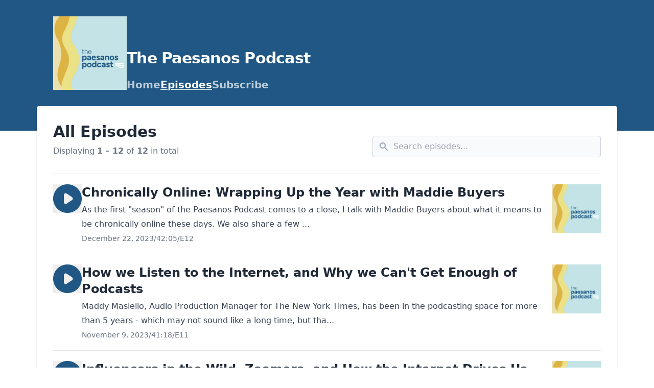

--- FILE ---
content_type: application/javascript
request_url: https://assets.transistor.fm/assets/sites-f9ef7b00f3ba8180f866502d0f360eb2fbc1bd9ca2ba2e45ff0fae616511abbe.js
body_size: 21235
content:
(()=>{function e(e,t){for(var n=e.split("."),i=t.split("."),r=0;r<n.length;r++)if(i[r]&&i[r]>n[r])return!0;return i[n.length-1]===n[n.length-1]}function t(e,t){var n=arguments.length>2&&void 0!==arguments[2]?arguments[2]:{};e.dispatchEvent(new CustomEvent(t,{detail:n,bubbles:!0,composed:!0,cancelable:!0}))}function n(e){i(e)}function i(e){Qn.includes(e)||Qn.push(e),o()}function r(e){let t=Qn.indexOf(e);-1!==t&&t>ei&&Qn.splice(t,1)}function o(){Gn||Yn||(Yn=!0,queueMicrotask(a))}function a(){Yn=!1,Gn=!0;for(let e=0;e<Qn.length;e++)Qn[e](),ei=e;Qn.length=0,ei=-1,Gn=!1}function s(e){ti=!1,e(),ti=!0}function l(e){Wn=e.reactive,Kn=e.release,Jn=t=>e.effect(t,{scheduler:e=>{ti?n(e):e()}}),Xn=e.raw}function u(e){Jn=e}function c(e){let t=()=>{};return[n=>{let i=Jn(n);return e._x_effects||(e._x_effects=new Set,e._x_runEffects=()=>{e._x_effects.forEach(e=>e())}),e._x_effects.add(i),t=()=>{void 0!==i&&(e._x_effects.delete(i),Kn(i))},i},()=>{t()}]}function d(e,t){let n,i=!0,r=Jn(()=>{let r=e();JSON.stringify(r),i?n=r:queueMicrotask(()=>{t(r,n),n=r}),i=!1});return()=>Kn(r)}function f(e){ri.push(e)}function p(e,t){"function"==typeof t?(e._x_cleanups||(e._x_cleanups=[]),e._x_cleanups.push(t)):(t=e,ii.push(t))}function h(e){ni.push(e)}function m(e,t,n){e._x_attributeCleanups||(e._x_attributeCleanups={}),e._x_attributeCleanups[t]||(e._x_attributeCleanups[t]=[]),e._x_attributeCleanups[t].push(n)}function _(e,t){e._x_attributeCleanups&&Object.entries(e._x_attributeCleanups).forEach(([n,i])=>{(void 0===t||t.includes(n))&&(i.forEach(e=>e()),delete e._x_attributeCleanups[n])})}function g(e){for(e._x_effects?.forEach(r);e._x_cleanups?.length;)e._x_cleanups.pop()()}function x(){oi.observe(document,{subtree:!0,childList:!0,attributes:!0,attributeOldValue:!0}),ai=!0}function y(){v(),oi.disconnect(),ai=!1}function v(){let e=oi.takeRecords();si.push(()=>e.length>0&&A(e));let t=si.length;queueMicrotask(()=>{if(si.length===t)for(;si.length>0;)si.shift()()})}function b(e){if(!ai)return e();y();let t=e();return x(),t}function w(){li=!0}function k(){li=!1,A(ui),ui=[]}function A(e){if(li)return void(ui=ui.concat(e));let t=[],n=new Set,i=new Map,r=new Map;for(let o=0;o<e.length;o++)if(!e[o].target._x_ignoreMutationObserver&&("childList"===e[o].type&&(e[o].removedNodes.forEach(e=>{1===e.nodeType&&e._x_marker&&n.add(e)}),e[o].addedNodes.forEach(e=>{1===e.nodeType&&(n.has(e)?n.delete(e):e._x_marker||t.push(e))})),"attributes"===e[o].type)){let t=e[o].target,n=e[o].attributeName,a=e[o].oldValue,s=()=>{i.has(t)||i.set(t,[]),i.get(t).push({name:n,value:t.getAttribute(n)})},l=()=>{r.has(t)||r.set(t,[]),r.get(t).push(n)};t.hasAttribute(n)&&null===a?s():t.hasAttribute(n)?(l(),s()):l()}r.forEach((e,t)=>{_(t,e)}),i.forEach((e,t)=>{ni.forEach(n=>n(t,e))});for(let e of n)t.some(t=>t.contains(e))||ii.forEach(t=>t(e));for(let e of t)e.isConnected&&ri.forEach(t=>t(e));t=null,n=null,i=null,r=null}function E(e){return O(S(e))}function $(e,t,n){return e._x_dataStack=[t,...S(n||e)],()=>{e._x_dataStack=e._x_dataStack.filter(e=>e!==t)}}function S(e){return e._x_dataStack?e._x_dataStack:"function"==typeof ShadowRoot&&e instanceof ShadowRoot?S(e.host):e.parentNode?S(e.parentNode):[]}function O(e){return new Proxy({objects:e},ci)}function C(){return Reflect.ownKeys(this).reduce((e,t)=>(e[t]=Reflect.get(this,t),e),{})}function T(e){let t=e=>"object"==typeof e&&!Array.isArray(e)&&null!==e,n=(i,r="")=>{Object.entries(Object.getOwnPropertyDescriptors(i)).forEach(([o,{value:a,enumerable:s}])=>{if(!1===s||void 0===a)return;if("object"==typeof a&&null!==a&&a.__v_skip)return;let l=""===r?o:`${r}.${o}`;"object"==typeof a&&null!==a&&a._x_interceptor?i[o]=a.initialize(e,l,o):!t(a)||a===i||a instanceof Element||n(a,l)})};return n(e)}function j(e,t=()=>{}){let n={initialValue:void 0,_x_interceptor:!0,initialize(t,n,i){return e(this.initialValue,()=>M(t,n),e=>P(t,n,e),n,i)}};return t(n),e=>{if("object"==typeof e&&null!==e&&e._x_interceptor){let t=n.initialize.bind(n);n.initialize=(i,r,o)=>{let a=e.initialize(i,r,o);return n.initialValue=a,t(i,r,o)}}else n.initialValue=e;return n}}function M(e,t){return t.split(".").reduce((e,t)=>e[t],e)}function P(e,t,n){if("string"==typeof t&&(t=t.split(".")),1!==t.length){if(0===t.length)throw error;return e[t[0]]||(e[t[0]]={}),P(e[t[0]],t.slice(1),n)}e[t[0]]=n}function N(e,t){di[e]=t}function L(e,t){let n=R(t);return Object.entries(di).forEach(([i,r])=>{Object.defineProperty(e,`$${i}`,{get:()=>r(t,n),enumerable:!1})}),e}function R(e){let[t,n]=ie(e),i={interceptor:j,...t};return p(e,n),i}function D(e,t,n,...i){try{return n(...i)}catch(n){B(n,e,t)}}function B(...e){return fi(...e)}function H(e){fi=e}function I(e,t,n){e=Object.assign(e??{message:"No error message given."},{el:t,expression:n}),console.warn(`Alpine Expression Error: ${e.message}\n\n${n?'Expression: "'+n+'"\n\n':""}`,t),setTimeout(()=>{throw e},0)}function z(e){let t=pi;pi=!1;let n=e();return pi=t,n}function q(e,t,n={}){let i;return F(e,t)(e=>i=e,n),i}function F(...e){return hi(...e)}function U(e){hi=e}function Z(e,t){let n={};L(n,e);let i=[n,...S(e)],r="function"==typeof t?V(i,t):J(i,t,e);return D.bind(null,e,t,r)}function V(e,t){return(n=()=>{},{scope:i={},params:r=[],context:o}={})=>{K(n,t.apply(O([i,...e]),r))}}function W(e,t){if(mi[e])return mi[e];let n=Object.getPrototypeOf(async function(){}).constructor,i=/^[\n\s]*if.*\(.*\)/.test(e.trim())||/^(let|const)\s/.test(e.trim())?`(async()=>{ ${e} })()`:e;let r=(()=>{try{let t=new n(["__self","scope"],`with (scope) { __self.result = ${i} }; __self.finished = true; return __self.result;`);return Object.defineProperty(t,"name",{value:`[Alpine] ${e}`}),t}catch(n){return B(n,t,e),Promise.resolve()}})();return mi[e]=r,r}function J(e,t,n){let i=W(t,n);return(r=()=>{},{scope:o={},params:a=[],context:s}={})=>{i.result=void 0,i.finished=!1;let l=O([o,...e]);if("function"==typeof i){let e=i.call(s,i,l).catch(e=>B(e,n,t));i.finished?(K(r,i.result,l,a,n),i.result=void 0):e.then(e=>{K(r,e,l,a,n)}).catch(e=>B(e,n,t)).finally(()=>i.result=void 0)}}}function K(e,t,n,i,r){if(pi&&"function"==typeof t){let o=t.apply(n,i);o instanceof Promise?o.then(t=>K(e,t,n,i)).catch(e=>B(e,r,t)):e(o)}else"object"==typeof t&&t instanceof Promise?t.then(t=>e(t)):e(t)}function X(e=""){return _i+e}function Y(e){_i=e}function G(e,t){return gi[e]=t,{before(t){if(!gi[t])return void console.warn(String.raw`Cannot find directive \`${t}\`. \`${e}\` will use the default order of execution`);const n=$i.indexOf(t);$i.splice(n>=0?n:$i.indexOf("DEFAULT"),0,e)}}}function Q(e){return Object.keys(gi).includes(e)}function ee(e,t,n){if(t=Array.from(t),e._x_virtualDirectives){let n=Object.entries(e._x_virtualDirectives).map(([e,t])=>({name:e,value:t})),i=te(n);n=n.map(e=>i.find(t=>t.name===e.name)?{name:`x-bind:${e.name}`,value:`"${e.value}"`}:e),t=t.concat(n)}let i={};return t.map(oe((e,t)=>i[e]=t)).filter(se).map(le(i,n)).sort(ue).map(t=>re(e,t))}function te(e){return Array.from(e).map(oe()).filter(e=>!se(e))}function ne(e){xi=!0;let t=Symbol();vi=t,yi.set(t,[]);let n=()=>{for(;yi.get(t).length;)yi.get(t).shift()();yi.delete(t)},i=()=>{xi=!1,n()};e(n),i()}function ie(e){let t=[],n=e=>t.push(e),[i,r]=c(e);return t.push(r),[{Alpine:Fi,effect:i,cleanup:n,evaluateLater:F.bind(F,e),evaluate:q.bind(q,e)},()=>t.forEach(e=>e())]}function re(e,t){let n=()=>{},i=gi[t.type]||n,[r,o]=ie(e);m(e,t.original,o);let a=()=>{e._x_ignore||e._x_ignoreSelf||(i.inline&&i.inline(e,t,r),i=i.bind(i,e,t,r),xi?yi.get(vi).push(i):i())};return a.runCleanups=o,a}function oe(e=()=>{}){return({name:t,value:n})=>{let{name:i,value:r}=ki.reduce((e,t)=>t(e),{name:t,value:n});return i!==t&&e(i,t),{name:i,value:r}}}function ae(e){ki.push(e)}function se({name:e}){return Ai().test(e)}function le(e,t){return({name:n,value:i})=>{let r=n.match(Ai()),o=n.match(/:([a-zA-Z0-9\-_:]+)/),a=n.match(/\.[^.\]]+(?=[^\]]*$)/g)||[],s=t||e[n]||n;return{type:r?r[1]:null,value:o?o[1]:null,modifiers:a.map(e=>e.replace(".","")),expression:i,original:s}}}function ue(e,t){let n=-1===$i.indexOf(e.type)?Ei:e.type,i=-1===$i.indexOf(t.type)?Ei:t.type;return $i.indexOf(n)-$i.indexOf(i)}function ce(e,t,n={}){e.dispatchEvent(new CustomEvent(t,{detail:n,bubbles:!0,composed:!0,cancelable:!0}))}function de(e,t){if("function"==typeof ShadowRoot&&e instanceof ShadowRoot)return void Array.from(e.children).forEach(e=>de(e,t));let n=!1;if(t(e,()=>n=!0),n)return;let i=e.firstElementChild;for(;i;)de(i,t,!1),i=i.nextElementSibling}function fe(e,...t){console.warn(`Alpine Warning: ${e}`,...t)}function pe(){Si&&fe("Alpine has already been initialized on this page. Calling Alpine.start() more than once can cause problems."),Si=!0,document.body||fe("Unable to initialize. Trying to load Alpine before `<body>` is available. Did you forget to add `defer` in Alpine's `<script>` tag?"),ce(document,"alpine:init"),ce(document,"alpine:initializing"),x(),f(e=>we(e,de)),p(e=>ke(e)),h((e,t)=>{ee(e,t).forEach(e=>e())});let e=e=>!xe(e.parentElement,!0);Array.from(document.querySelectorAll(me().join(","))).filter(e).forEach(e=>{we(e)}),ce(document,"alpine:initialized"),setTimeout(()=>{Ae()})}function he(){return Oi.map(e=>e())}function me(){return Oi.concat(Ci).map(e=>e())}function _e(e){Oi.push(e)}function ge(e){Ci.push(e)}function xe(e,t=!1){return ye(e,e=>{if((t?me():he()).some(t=>e.matches(t)))return!0})}function ye(e,t){if(e){if(t(e))return e;if(e._x_teleportBack&&(e=e._x_teleportBack),e.parentElement)return ye(e.parentElement,t)}}function ve(e){return he().some(t=>e.matches(t))}function be(e){Ti.push(e)}function we(e,t=de,n=()=>{}){ye(e,e=>e._x_ignore)||ne(()=>{t(e,(e,t)=>{e._x_marker||(n(e,t),Ti.forEach(n=>n(e,t)),ee(e,e.attributes).forEach(e=>e()),e._x_ignore||(e._x_marker=ji++),e._x_ignore&&t())})})}function ke(e,t=de){t(e,e=>{g(e),_(e),delete e._x_marker})}function Ae(){[["ui","dialog",["[x-dialog], [x-popover]"]],["anchor","anchor",["[x-anchor]"]],["sort","sort",["[x-sort]"]]].forEach(([e,t,n])=>{Q(t)||n.some(t=>{if(document.querySelector(t))return fe(`found "${t}", but missing ${e} plugin`),!0})})}function Ee(e=()=>{}){return queueMicrotask(()=>{Pi||setTimeout(()=>{$e()})}),new Promise(t=>{Mi.push(()=>{e(),t()})})}function $e(){for(Pi=!1;Mi.length;)Mi.shift()()}function Se(){Pi=!0}function Oe(e,t){return Array.isArray(t)?Ce(e,t.join(" ")):"object"==typeof t&&null!==t?Te(e,t):"function"==typeof t?Oe(e,t()):Ce(e,t)}function Ce(e,t){return(t=>(e.classList.add(...t),()=>{e.classList.remove(...t)}))((t=>t.split(" ").filter(t=>!e.classList.contains(t)).filter(Boolean))(t=!0===t?t="":t||""))}function Te(e,t){let n=e=>e.split(" ").filter(Boolean),i=Object.entries(t).flatMap(([e,t])=>!!t&&n(e)).filter(Boolean),r=Object.entries(t).flatMap(([e,t])=>!t&&n(e)).filter(Boolean),o=[],a=[];return r.forEach(t=>{e.classList.contains(t)&&(e.classList.remove(t),a.push(t))}),i.forEach(t=>{e.classList.contains(t)||(e.classList.add(t),o.push(t))}),()=>{a.forEach(t=>e.classList.add(t)),o.forEach(t=>e.classList.remove(t))}}function je(e,t){return"object"==typeof t&&null!==t?Me(e,t):Pe(e,t)}function Me(e,t){let n={};return Object.entries(t).forEach(([t,i])=>{n[t]=e.style[t],t.startsWith("--")||(t=Ne(t)),e.style.setProperty(t,i)}),setTimeout(()=>{0===e.style.length&&e.removeAttribute("style")}),()=>{je(e,n)}}function Pe(e,t){let n=e.getAttribute("style",t);return e.setAttribute("style",t),()=>{e.setAttribute("style",n||"")}}function Ne(e){return e.replace(/([a-z])([A-Z])/g,"$1-$2").toLowerCase()}function Le(e,t=()=>{}){let n=!1;return function(){n?t.apply(this,arguments):(n=!0,e.apply(this,arguments))}}function Re(e,t,n){Be(e,Oe,""),{enter:t=>{e._x_transition.enter.during=t},"enter-start":t=>{e._x_transition.enter.start=t},"enter-end":t=>{e._x_transition.enter.end=t},leave:t=>{e._x_transition.leave.during=t},"leave-start":t=>{e._x_transition.leave.start=t},"leave-end":t=>{e._x_transition.leave.end=t}}[n](t)}function De(e,t,n){Be(e,je);let i=!t.includes("in")&&!t.includes("out")&&!n,r=i||t.includes("in")||["enter"].includes(n),o=i||t.includes("out")||["leave"].includes(n);t.includes("in")&&!i&&(t=t.filter((e,n)=>n<t.indexOf("out"))),t.includes("out")&&!i&&(t=t.filter((e,n)=>n>t.indexOf("out")));let a=!t.includes("opacity")&&!t.includes("scale"),s=a||t.includes("opacity")?0:1,l=a||t.includes("scale")?qe(t,"scale",95)/100:1,u=qe(t,"delay",0)/1e3,c=qe(t,"origin","center"),d="opacity, transform",f=qe(t,"duration",150)/1e3,p=qe(t,"duration",75)/1e3,h="cubic-bezier(0.4, 0.0, 0.2, 1)";r&&(e._x_transition.enter.during={transformOrigin:c,transitionDelay:`${u}s`,transitionProperty:d,transitionDuration:`${f}s`,transitionTimingFunction:h},e._x_transition.enter.start={opacity:s,transform:`scale(${l})`},e._x_transition.enter.end={opacity:1,transform:"scale(1)"}),o&&(e._x_transition.leave.during={transformOrigin:c,transitionDelay:`${u}s`,transitionProperty:d,transitionDuration:`${p}s`,transitionTimingFunction:h},e._x_transition.leave.start={opacity:1,transform:"scale(1)"},e._x_transition.leave.end={opacity:s,transform:`scale(${l})`})}function Be(e,t,n={}){e._x_transition||(e._x_transition={enter:{during:n,start:n,end:n},leave:{during:n,start:n,end:n},in(n=()=>{},i=()=>{}){Ie(e,t,{during:this.enter.during,start:this.enter.start,end:this.enter.end},n,i)},out(n=()=>{},i=()=>{}){Ie(e,t,{during:this.leave.during,start:this.leave.start,end:this.leave.end},n,i)}})}function He(e){let t=e.parentNode;if(t)return t._x_hidePromise?t:He(t)}function Ie(e,t,{during:n,start:i,end:r}={},o=()=>{},a=()=>{}){if(e._x_transitioning&&e._x_transitioning.cancel(),0===Object.keys(n).length&&0===Object.keys(i).length&&0===Object.keys(r).length)return o(),void a();let s,l,u;ze(e,{start(){s=t(e,i)},during(){l=t(e,n)},before:o,end(){s(),u=t(e,r)},after:a,cleanup(){l(),u()}})}function ze(e,t){let n,i,r,o=Le(()=>{b(()=>{n=!0,i||t.before(),r||(t.end(),$e()),t.after(),e.isConnected&&t.cleanup(),delete e._x_transitioning})});e._x_transitioning={beforeCancels:[],beforeCancel(e){this.beforeCancels.push(e)},cancel:Le(function(){for(;this.beforeCancels.length;)this.beforeCancels.shift()();o()}),finish:o},b(()=>{t.start(),t.during()}),Se(),requestAnimationFrame(()=>{if(n)return;let o=1e3*Number(getComputedStyle(e).transitionDuration.replace(/,.*/,"").replace("s","")),a=1e3*Number(getComputedStyle(e).transitionDelay.replace(/,.*/,"").replace("s",""));0===o&&(o=1e3*Number(getComputedStyle(e).animationDuration.replace("s",""))),b(()=>{t.before()}),i=!0,requestAnimationFrame(()=>{n||(b(()=>{t.end()}),$e(),setTimeout(e._x_transitioning.finish,o+a),r=!0)})})}function qe(e,t,n){if(-1===e.indexOf(t))return n;const i=e[e.indexOf(t)+1];if(!i)return n;if("scale"===t&&isNaN(i))return n;if("duration"===t||"delay"===t){let e=i.match(/([0-9]+)ms/);if(e)return e[1]}return"origin"===t&&["top","right","left","center","bottom"].includes(e[e.indexOf(t)+2])?[i,e[e.indexOf(t)+2]].join(" "):i}function Fe(e,t=()=>{}){return(...n)=>Li?t(...n):e(...n)}function Ue(e){return(...t)=>Li&&e(...t)}function Ze(e){Ri.push(e)}function Ve(e,t){Ri.forEach(n=>n(e,t)),Li=!0,Ke(()=>{we(t,(e,t)=>{t(e,()=>{})})}),Li=!1}function We(e,t){t._x_dataStack||(t._x_dataStack=e._x_dataStack),Li=!0,Di=!0,Ke(()=>{Je(t)}),Li=!1,Di=!1}function Je(e){let t=!1;we(e,(e,n)=>{de(e,(e,i)=>{if(t&&ve(e))return i();t=!0,n(e,i)})})}function Ke(e){let t=Jn;u(e=>{let n=t(e);return Kn(n),()=>{}}),e(),u(t)}function Xe(e,t,n,i=[]){switch(e._x_bindings||(e._x_bindings=Wn({})),e._x_bindings[t]=n,t=i.includes("camel")?ot(t):t){case"value":Ye(e,n);break;case"style":Qe(e,n);break;case"class":Ge(e,n);break;case"selected":case"checked":et(e,t,n);break;default:tt(e,t,n)}}function Ye(e,t){if(ht(e))void 0===e.attributes.value&&(e.value=t),window.fromModel&&(e.checked="boolean"==typeof t?st(e.value)===t:at(e.value,t));else if(pt(e))Number.isInteger(t)?e.value=t:Array.isArray(t)||"boolean"==typeof t||[null,void 0].includes(t)?Array.isArray(t)?e.checked=t.some(t=>at(t,e.value)):e.checked=!!t:e.value=String(t);else if("SELECT"===e.tagName)rt(e,t);else{if(e.value===t)return;e.value=void 0===t?"":t}}function Ge(e,t){e._x_undoAddedClasses&&e._x_undoAddedClasses(),e._x_undoAddedClasses=Oe(e,t)}function Qe(e,t){e._x_undoAddedStyles&&e._x_undoAddedStyles(),e._x_undoAddedStyles=je(e,t)}function et(e,t,n){tt(e,t,n),it(e,t,n)}function tt(e,t,n){[null,void 0,!1].includes(n)&&ut(t)?e.removeAttribute(t):(lt(t)&&(n=t),nt(e,t,n))}function nt(e,t,n){e.getAttribute(t)!=n&&e.setAttribute(t,n)}function it(e,t,n){e[t]!==n&&(e[t]=n)}function rt(e,t){const n=[].concat(t).map(e=>e+"");Array.from(e.options).forEach(e=>{e.selected=n.includes(e.value)})}function ot(e){return e.toLowerCase().replace(/-(\w)/g,(e,t)=>t.toUpperCase())}function at(e,t){return e==t}function st(e){return!![1,"1","true","on","yes",!0].includes(e)||![0,"0","false","off","no",!1].includes(e)&&(e?Boolean(e):null)}function lt(e){return Bi.has(e)}function ut(e){return!["aria-pressed","aria-checked","aria-expanded","aria-selected"].includes(e)}function ct(e,t,n){return e._x_bindings&&void 0!==e._x_bindings[t]?e._x_bindings[t]:ft(e,t,n)}function dt(e,t,n,i=!0){if(e._x_bindings&&void 0!==e._x_bindings[t])return e._x_bindings[t];if(e._x_inlineBindings&&void 0!==e._x_inlineBindings[t]){let n=e._x_inlineBindings[t];return n.extract=i,z(()=>q(e,n.expression))}return ft(e,t,n)}function ft(e,t,n){let i=e.getAttribute(t);return null===i?"function"==typeof n?n():n:""===i||(lt(t)?!![t,"true"].includes(i):i)}function pt(e){return"checkbox"===e.type||"ui-checkbox"===e.localName||"ui-switch"===e.localName}function ht(e){return"radio"===e.type||"ui-radio"===e.localName}function mt(e,t){let n;return function(){const i=this,r=arguments,o=function(){n=null,e.apply(i,r)};clearTimeout(n),n=setTimeout(o,t)}}function _t(e,t){let n;return function(){let i=this,r=arguments;n||(e.apply(i,r),n=!0,setTimeout(()=>n=!1,t))}}function gt({get:e,set:t},{get:n,set:i}){let r,o,a=!0,s=Jn(()=>{let s=e(),l=n();if(a)i(xt(s)),a=!1;else{let e=JSON.stringify(s),n=JSON.stringify(l);e!==r?i(xt(s)):e!==n&&t(xt(l))}r=JSON.stringify(e()),o=JSON.stringify(n())});return()=>{Kn(s)}}function xt(e){return"object"==typeof e?JSON.parse(JSON.stringify(e)):e}function yt(e){(Array.isArray(e)?e:[e]).forEach(e=>e(Fi))}function vt(e,t){if(Ii||(Hi=Wn(Hi),Ii=!0),void 0===t)return Hi[e];Hi[e]=t,T(Hi[e]),"object"==typeof t&&null!==t&&t.hasOwnProperty("init")&&"function"==typeof t.init&&Hi[e].init()}function bt(){return Hi}function wt(e,t){let n="function"!=typeof t?()=>t:t;return e instanceof Element?At(e,n()):(zi[e]=n,()=>{})}function kt(e){return Object.entries(zi).forEach(([t,n])=>{Object.defineProperty(e,t,{get:()=>(...e)=>n(...e)})}),e}function At(e,t,n){let i=[];for(;i.length;)i.pop()();let r=Object.entries(t).map(([e,t])=>({name:e,value:t})),o=te(r);return r=r.map(e=>o.find(t=>t.name===e.name)?{name:`x-bind:${e.name}`,value:`"${e.value}"`}:e),ee(e,r,n).map(e=>{i.push(e.runCleanups),e()}),()=>{for(;i.length;)i.pop()()}}function Et(e,t){qi[e]=t}function $t(e,t){return Object.entries(qi).forEach(([n,i])=>{Object.defineProperty(e,n,{get:()=>(...e)=>i.bind(t)(...e),enumerable:!1})}),e}function St(e,t){const n=Object.create(null),i=e.split(",");for(let e=0;e<i.length;e++)n[i[e]]=!0;return t?e=>!!n[e.toLowerCase()]:e=>!!n[e]}function Ot(e){return e&&!0===e._isEffect}function Ct(e,t=Ui){Ot(e)&&(e=e.raw);const n=jt(e,t);return t.lazy||n(),n}function Tt(e){e.active&&(Mt(e),e.options.onStop&&e.options.onStop(),e.active=!1)}function jt(e,t){const n=function(){if(!n.active)return e();if(!lr.includes(n)){Mt(n);try{return Nt(),lr.push(n),Ni=n,e()}finally{lr.pop(),Lt(),Ni=lr[lr.length-1]}}};return n.id=dr++,n.allowRecurse=!!t.allowRecurse,n._isEffect=!0,n.active=!0,n.raw=e,n.deps=[],n.options=t,n}function Mt(e){const{deps:t}=e;if(t.length){for(let n=0;n<t.length;n++)t[n].delete(e);t.length=0}}function Pt(){pr.push(fr),fr=!1}function Nt(){pr.push(fr),fr=!0}function Lt(){const e=pr.pop();fr=void 0===e||e}function Rt(e,t,n){if(!fr||void 0===Ni)return;let i=sr.get(e);i||sr.set(e,i=new Map);let r=i.get(n);r||i.set(n,r=new Set),r.has(Ni)||(r.add(Ni),Ni.deps.push(r),Ni.options.onTrack&&Ni.options.onTrack({effect:Ni,target:e,type:t,key:n}))}function Dt(e,t,n,i,r,o){const a=sr.get(e);if(!a)return;const s=new Set,l=e=>{e&&e.forEach(e=>{(e!==Ni||e.allowRecurse)&&s.add(e)})};if("clear"===t)a.forEach(l);else if("length"===n&&Wi(e))a.forEach((e,t)=>{("length"===t||t>=i)&&l(e)});else switch(void 0!==n&&l(a.get(n)),t){case"add":Wi(e)?tr(n)&&l(a.get("length")):(l(a.get(ur)),Ji(e)&&l(a.get(cr)));break;case"delete":Wi(e)||(l(a.get(ur)),Ji(e)&&l(a.get(cr)));break;case"set":Ji(e)&&l(a.get(ur))}const u=a=>{a.options.onTrigger&&a.options.onTrigger({effect:a,target:e,key:n,type:t,newValue:i,oldValue:r,oldTarget:o}),a.options.scheduler?a.options.scheduler(a):a()};s.forEach(u)}function Bt(){const e={};return["includes","indexOf","lastIndexOf"].forEach(t=>{e[t]=function(...e){const n=un(this);for(let e=0,t=this.length;e<t;e++)Rt(n,"get",e+"");const i=n[t](...e);return-1===i||!1===i?n[t](...e.map(un)):i}}),["push","pop","shift","unshift","splice"].forEach(t=>{e[t]=function(...e){Pt();const n=un(this)[t].apply(this,e);return Lt(),n}}),e}function Ht(e=!1,t=!1){return function(n,i,r){if("__v_isReactive"===i)return!e;if("__v_isReadonly"===i)return e;if("__v_raw"===i&&r===(e?t?Nr:Pr:t?Mr:jr).get(n))return n;const o=Wi(n);if(!e&&o&&Vi(xr,i))return Reflect.get(xr,i,r);const a=Reflect.get(n,i,r);if(Xi(i)?mr.has(i):hr(i))return a;if(e||Rt(n,"get",i),t)return a;if(cn(a)){return!o||!tr(i)?a.value:a}return Yi(a)?e?sn(a):an(a):a}}function It(e=!1){return function(t,n,i,r){let o=t[n];if(!e&&(i=un(i),o=un(o),!Wi(t)&&cn(o)&&!cn(i)))return o.value=i,!0;const a=Wi(t)&&tr(n)?Number(n)<t.length:Vi(t,n),s=Reflect.set(t,n,i,r);return t===un(r)&&(a?ar(i,o)&&Dt(t,"set",n,i,o):Dt(t,"add",n,i)),s}}function zt(e,t){const n=Vi(e,t),i=e[t],r=Reflect.deleteProperty(e,t);return r&&n&&Dt(e,"delete",t,void 0,i),r}function qt(e,t){const n=Reflect.has(e,t);return Xi(t)&&mr.has(t)||Rt(e,"has",t),n}function Ft(e){return Rt(e,"iterate",Wi(e)?"length":ur),Reflect.ownKeys(e)}function Ut(e,t,n=!1,i=!1){const r=un(e=e.__v_raw),o=un(t);t!==o&&!n&&Rt(r,"get",t),!n&&Rt(r,"get",o);const{has:a}=Ar(r),s=i?kr:n?wr:br;return a.call(r,t)?s(e.get(t)):a.call(r,o)?s(e.get(o)):void(e!==r&&e.get(t))}function Zt(e,t=!1){const n=this.__v_raw,i=un(n),r=un(e);return e!==r&&!t&&Rt(i,"has",e),!t&&Rt(i,"has",r),e===r?n.has(e):n.has(e)||n.has(r)}function Vt(e,t=!1){return e=e.__v_raw,!t&&Rt(un(e),"iterate",ur),Reflect.get(e,"size",e)}function Wt(e){e=un(e);const t=un(this);return Ar(t).has.call(t,e)||(t.add(e),Dt(t,"add",e,e)),this}function Jt(e,t){t=un(t);const n=un(this),{has:i,get:r}=Ar(n);let o=i.call(n,e);o?nn(n,i,e):(e=un(e),o=i.call(n,e));const a=r.call(n,e);return n.set(e,t),o?ar(t,a)&&Dt(n,"set",e,t,a):Dt(n,"add",e,t),this}function Kt(e){const t=un(this),{has:n,get:i}=Ar(t);let r=n.call(t,e);r?nn(t,n,e):(e=un(e),r=n.call(t,e));const o=i?i.call(t,e):void 0,a=t.delete(e);return r&&Dt(t,"delete",e,void 0,o),a}function Xt(){const e=un(this),t=0!==e.size,n=Ji(e)?new Map(e):new Set(e),i=e.clear();return t&&Dt(e,"clear",void 0,void 0,n),i}function Yt(e,t){return function(n,i){const r=this,o=r.__v_raw,a=un(o),s=t?kr:e?wr:br;return!e&&Rt(a,"iterate",ur),o.forEach((e,t)=>n.call(i,s(e),s(t),r))}}function Gt(e,t,n){return function(...i){const r=this.__v_raw,o=un(r),a=Ji(o),s="entries"===e||e===Symbol.iterator&&a,l="keys"===e&&a,u=r[e](...i),c=n?kr:t?wr:br;return!t&&Rt(o,"iterate",l?cr:ur),{next(){const{value:e,done:t}=u.next();return t?{value:e,done:t}:{value:s?[c(e[0]),c(e[1])]:c(e),done:t}},[Symbol.iterator](){return this}}}}function Qt(e){return function(...t){{const n=t[0]?`on key "${t[0]}" `:"";console.warn(`${or(e)} operation ${n}failed: target is readonly.`,un(this))}return"delete"!==e&&this}}function en(){const e={get(e){return Ut(this,e)},get size(){return Vt(this)},has:Zt,add:Wt,set:Jt,delete:Kt,clear:Xt,forEach:Yt(!1,!1)},t={get(e){return Ut(this,e,!1,!0)},get size(){return Vt(this)},has:Zt,add:Wt,set:Jt,delete:Kt,clear:Xt,forEach:Yt(!1,!0)},n={get(e){return Ut(this,e,!0)},get size(){return Vt(this,!0)},has(e){return Zt.call(this,e,!0)},add:Qt("add"),set:Qt("set"),delete:Qt("delete"),clear:Qt("clear"),forEach:Yt(!0,!1)},i={get(e){return Ut(this,e,!0,!0)},get size(){return Vt(this,!0)},has(e){return Zt.call(this,e,!0)},add:Qt("add"),set:Qt("set"),delete:Qt("delete"),clear:Qt("clear"),forEach:Yt(!0,!0)};return["keys","values","entries",Symbol.iterator].forEach(r=>{e[r]=Gt(r,!1,!1),n[r]=Gt(r,!0,!1),t[r]=Gt(r,!1,!0),i[r]=Gt(r,!0,!0)}),[e,n,t,i]}function tn(e,t){const n=t?e?Or:Sr:e?$r:Er;return(t,i,r)=>"__v_isReactive"===i?!e:"__v_isReadonly"===i?e:"__v_raw"===i?t:Reflect.get(Vi(n,i)&&i in t?n:t,i,r)}function nn(e,t,n){const i=un(n);if(i!==n&&t.call(e,i)){const t=er(e);console.warn(`Reactive ${t} contains both the raw and reactive versions of the same object${"Map"===t?" as keys":""}, which can lead to inconsistencies. Avoid differentiating between the raw and reactive versions of an object and only use the reactive version if possible.`)}}function rn(e){switch(e){case"Object":case"Array":return 1;case"Map":case"Set":case"WeakMap":case"WeakSet":return 2;default:return 0}}function on(e){return e.__v_skip||!Object.isExtensible(e)?0:rn(er(e))}function an(e){return e&&e.__v_isReadonly?e:ln(e,!1,yr,Cr,jr)}function sn(e){return ln(e,!0,vr,Tr,Pr)}function ln(e,t,n,i,r){if(!Yi(e))return console.warn(`value cannot be made reactive: ${String(e)}`),e;if(e.__v_raw&&(!t||!e.__v_isReactive))return e;const o=r.get(e);if(o)return o;const a=on(e);if(0===a)return e;const s=new Proxy(e,2===a?i:n);return r.set(e,s),s}function un(e){return e&&un(e.__v_raw)||e}function cn(e){return Boolean(e&&!0===e.__v_isRef)}function dn(e){let t=[];return ye(e,e=>{e._x_refs&&t.push(e._x_refs)}),t}function fn(e){return Lr[e]||(Lr[e]=0),++Lr[e]}function pn(e,t){return ye(e,e=>{if(e._x_ids&&e._x_ids[t])return!0})}function hn(e,t){e._x_ids||(e._x_ids={}),e._x_ids[t]||(e._x_ids[t]=fn(t))}function mn(e,t,n,i){if(e._x_id||(e._x_id={}),e._x_id[t])return e._x_id[t];let r=i();return e._x_id[t]=r,n(()=>{delete e._x_id[t]}),r}function _n(e,t,n){N(t,i=>fe(`You can't use [$${t}] without first installing the "${e}" plugin here: https://alpinejs.dev/plugins/${n}`,i))}function gn(e){let t=Fe(()=>document.querySelector(e),()=>Rr)();return t||fe(`Cannot find x-teleport element for selector: "${e}"`),t}function xn(e,t,n,i){let r=e,o=e=>i(e),a={},s=(e,t)=>n=>t(e,n);if(n.includes("dot")&&(t=yn(t)),n.includes("camel")&&(t=vn(t)),n.includes("passive")&&(a.passive=!0),n.includes("capture")&&(a.capture=!0),n.includes("window")&&(r=window),n.includes("document")&&(r=document),n.includes("debounce")){let e=n[n.indexOf("debounce")+1]||"invalid-wait",t=bn(e.split("ms")[0])?Number(e.split("ms")[0]):250;o=mt(o,t)}if(n.includes("throttle")){let e=n[n.indexOf("throttle")+1]||"invalid-wait",t=bn(e.split("ms")[0])?Number(e.split("ms")[0]):250;o=_t(o,t)}return n.includes("prevent")&&(o=s(o,(e,t)=>{t.preventDefault(),e(t)})),n.includes("stop")&&(o=s(o,(e,t)=>{t.stopPropagation(),e(t)})),n.includes("once")&&(o=s(o,(e,n)=>{e(n),r.removeEventListener(t,o,a)})),(n.includes("away")||n.includes("outside"))&&(r=document,o=s(o,(t,n)=>{e.contains(n.target)||!1!==n.target.isConnected&&(e.offsetWidth<1&&e.offsetHeight<1||!1!==e._x_isShown&&t(n))})),n.includes("self")&&(o=s(o,(t,n)=>{n.target===e&&t(n)})),(kn(t)||An(t))&&(o=s(o,(e,t)=>{En(t,n)||e(t)})),r.addEventListener(t,o,a),()=>{r.removeEventListener(t,o,a)}}function yn(e){return e.replace(/-/g,".")}function vn(e){return e.toLowerCase().replace(/-(\w)/g,(e,t)=>t.toUpperCase())}function bn(e){return!Array.isArray(e)&&!isNaN(e)}function wn(e){return[" ","_"].includes(e)?e:e.replace(/([a-z])([A-Z])/g,"$1-$2").replace(/[_\s]/,"-").toLowerCase()}function kn(e){return["keydown","keyup"].includes(e)}function An(e){return["contextmenu","click","mouse"].some(t=>e.includes(t))}function En(e,t){let n=t.filter(e=>!["window","document","prevent","stop","once","capture","self","away","outside","passive","preserve-scroll"].includes(e));if(n.includes("debounce")){let e=n.indexOf("debounce");n.splice(e,bn((n[e+1]||"invalid-wait").split("ms")[0])?2:1)}if(n.includes("throttle")){let e=n.indexOf("throttle");n.splice(e,bn((n[e+1]||"invalid-wait").split("ms")[0])?2:1)}if(0===n.length)return!1;if(1===n.length&&$n(e.key).includes(n[0]))return!1;const i=["ctrl","shift","alt","meta","cmd","super"].filter(e=>n.includes(e));if(n=n.filter(e=>!i.includes(e)),i.length>0){if(i.filter(t=>("cmd"!==t&&"super"!==t||(t="meta"),e[`${t}Key`])).length===i.length){if(An(e.type))return!1;if($n(e.key).includes(n[0]))return!1}}return!0}function $n(e){if(!e)return[];e=wn(e);let t={ctrl:"control",slash:"/",space:" ",spacebar:" ",cmd:"meta",esc:"escape",up:"arrow-up",down:"arrow-down",left:"arrow-left",right:"arrow-right",period:".",comma:",",equal:"=",minus:"-",underscore:"_"};return t[e]=e,Object.keys(t).map(n=>{if(t[n]===e)return n}).filter(e=>e)}function Sn(e,t,n,i){return b(()=>{if(n instanceof CustomEvent&&void 0!==n.detail)return null!==n.detail&&void 0!==n.detail?n.detail:n.target.value;if(pt(e)){if(Array.isArray(i)){let e=null;return e=t.includes("number")?On(n.target.value):t.includes("boolean")?st(n.target.value):n.target.value,n.target.checked?i.includes(e)?i:i.concat([e]):i.filter(t=>!Cn(t,e))}return n.target.checked}if("select"===e.tagName.toLowerCase()&&e.multiple)return t.includes("number")?Array.from(n.target.selectedOptions).map(e=>On(e.value||e.text)):t.includes("boolean")?Array.from(n.target.selectedOptions).map(e=>st(e.value||e.text)):Array.from(n.target.selectedOptions).map(e=>e.value||e.text);{let r;return r=ht(e)?n.target.checked?n.target.value:i:n.target.value,t.includes("number")?On(r):t.includes("boolean")?st(r):t.includes("trim")?r.trim():r}})}function On(e){let t=e?parseFloat(e):null;return Tn(t)?t:e}function Cn(e,t){return e==t}function Tn(e){return!Array.isArray(e)&&!isNaN(e)}function jn(e){return null!==e&&"object"==typeof e&&"function"==typeof e.get&&"function"==typeof e.set}function Mn(e,t){e._x_keyExpression=t}function Pn(e){return!!Li&&(!!Di||e.hasAttribute("data-has-alpine-state"))}function Nn(e,t,n,i){let r=e=>"object"==typeof e&&!Array.isArray(e),o=e;n(n=>{Dn(n)&&n>=0&&(n=Array.from(Array(n).keys(),e=>e+1)),void 0===n&&(n=[]);let a=e._x_lookup,s=e._x_prevKeys,l=[],u=[];if(r(n))n=Object.entries(n).map(([r,o])=>{let a=Rn(t,o,r,n);i(t=>{u.includes(t)&&fe("Duplicate key on x-for",e),u.push(t)},{scope:{index:r,...a}}),l.push(a)});else for(let r=0;r<n.length;r++){let o=Rn(t,n[r],r,n);i(t=>{u.includes(t)&&fe("Duplicate key on x-for",e),u.push(t)},{scope:{index:r,...o}}),l.push(o)}let c=[],d=[],f=[],p=[];for(let e=0;e<s.length;e++){let t=s[e];-1===u.indexOf(t)&&f.push(t)}s=s.filter(e=>!f.includes(e));let h="template";for(let e=0;e<u.length;e++){let t=u[e],n=s.indexOf(t);if(-1===n)s.splice(e,0,t),c.push([h,e]);else if(n!==e){let t=s.splice(e,1)[0],i=s.splice(n-1,1)[0];s.splice(e,0,i),s.splice(n,0,t),d.push([t,i])}else p.push(t);h=t}for(let e=0;e<f.length;e++){let t=f[e];t in a&&(b(()=>{ke(a[t]),a[t].remove()}),delete a[t])}for(let e=0;e<d.length;e++){let[t,n]=d[e],i=a[t],r=a[n],s=document.createElement("div");b(()=>{r||fe('x-for ":key" is undefined or invalid',o,n,a),r.after(s),i.after(r),r._x_currentIfEl&&r.after(r._x_currentIfEl),s.before(i),i._x_currentIfEl&&i.after(i._x_currentIfEl),s.remove()}),r._x_refreshXForScope(l[u.indexOf(n)])}for(let e=0;e<c.length;e++){let[t,n]=c[e],i="template"===t?o:a[t];i._x_currentIfEl&&(i=i._x_currentIfEl);let r=l[n],s=u[n],d=document.importNode(o.content,!0).firstElementChild,f=Wn(r);$(d,f,o),d._x_refreshXForScope=e=>{Object.entries(e).forEach(([e,t])=>{f[e]=t})},b(()=>{i.after(d),Fe(()=>we(d))()}),"object"==typeof s&&fe("x-for key cannot be an object, it must be a string or an integer",o),a[s]=d}for(let e=0;e<p.length;e++)a[p[e]]._x_refreshXForScope(l[u.indexOf(p[e])]);o._x_prevKeys=u})}function Ln(e){let t=/,([^,\}\]]*)(?:,([^,\}\]]*))?$/,n=/^\s*\(|\)\s*$/g,i=/([\s\S]*?)\s+(?:in|of)\s+([\s\S]*)/,r=e.match(i);if(!r)return;let o={};o.items=r[2].trim();let a=r[1].replace(n,"").trim(),s=a.match(t);return s?(o.item=a.replace(t,"").trim(),o.index=s[1].trim(),s[2]&&(o.collection=s[2].trim())):o.item=a,o}function Rn(e,t,n,i){let r={};if(/^\[.*\]$/.test(e.item)&&Array.isArray(t)){e.item.replace("[","").replace("]","").split(",").map(e=>e.trim()).forEach((e,n)=>{r[e]=t[n]})}else if(/^\{.*\}$/.test(e.item)&&!Array.isArray(t)&&"object"==typeof t){e.item.replace("{","").replace("}","").split(",").map(e=>e.trim()).forEach(e=>{r[e]=t[e]})}else r[e.item]=t;return e.index&&(r[e.index]=n),e.collection&&(r[e.collection]=i),r}function Dn(e){return!Array.isArray(e)&&!isNaN(e)}function Bn(){}function Hn(e,t,n){
G(t,i=>fe(`You can't use [x-${t}] without first installing the "${e}" plugin here: https://alpinejs.dev/plugins/${n}`,i))}var In=Object.getOwnPropertyNames,zn=(e,t)=>function(){return t||(0,e[In(e)[0]])((t={exports:{}}).exports,t),t.exports},qn=zn({"app/javascript/shared/translations.js"(){window.transistor||(window.transistor={}),window.transistor.translations={_translations:{},add(e){this._translations=e},translate(e){return e.split(".").reduce((e,t)=>e[t],this._translations)},t(e){return this.translate(e)}}}}),Fn=zn({"app/javascript/shared/bluesky-template.js"(){document.addEventListener("alpine:init",()=>{const e=document.getElementById("bluesky-comments");if(e&&"true"===e.dataset.blueskyCommentsEnabled){const t=`\n      <a name="comments"></a>\n      <div x-cloak class="episode-comments" x-data="blueskyComments('${e.dataset.blueskyUrl}')">\n        <h4 class="episode-comments-headline">\n          <svg xmlns="http://www.w3.org/2000/svg" viewBox="0 0 24 24"><path fill="none" d="M0 0h24v24H0Z"></path><g fill="currentColor"><path d="M8 9.75h8c.41 0 .75-.34.75-.75 0-.42-.34-.75-.75-.75H8c-.42 0-.75.33-.75.75 0 .41.33.75.75.75Z"></path><path d="M8 13.75h4c.41 0 .75-.34.75-.75 0-.42-.34-.75-.75-.75H8c-.42 0-.75.33-.75.75 0 .41.33.75.75.75Z"></path><path d="M20.25 20.49c0-.14.11-.25.25-.25 .05 0 .11.01.15.05l-3.7-2.9c-.14-.11-.3-.16-.47-.16H5.98c-1.25 0-2.25-1.01-2.25-2.25v-9c0-1.25 1-2.25 2.25-2.25h12c1.24 0 2.25 1 2.25 2.25v14.49Zm1.5 0V5.99c0-2.08-1.68-3.75-3.75-3.75H6c-2.08 0-3.75 1.67-3.75 3.75v9c0 2.07 1.67 3.75 3.75 3.75h10.5l-.47-.16 3.69 2.89c.22.17.49.26.77.26 .69 0 1.25-.56 1.25-1.25Z"></path></g></svg>\n          <span x-text="t('comments.headline')"></span>\n        </h4>\n        <p class="episode-comments-reply-notice" x-html="t('comments.join_discussion')"></p>\n        <div x-show="error" x-text="error" class="episode-comments-notice"></div>\n        <div x-show="loading && !error" class="episode-comments-notice" x-text="t('comments.loading')"></div>\n\n        <div x-show="thread?.post">\n          <a class="episode-comments-stats" :href="postUrl">\n            <span class="episode-comments-stat">\n              <svg xmlns="http://www.w3.org/2000/svg" viewBox="0 0 24 24"><path fill="none" d="M0 0h24v24H0Z"></path><path fill="currentColor" d="M15.696 4.75c2.52 0 4.554 2.38 4.554 5 0 2.19-1.56 4.47-4.17 6.65 -.96.79-1.99 1.52-3 2.13 -.38.22-.72.42-1.01.57 -.12.05-.21.1-.28.14 .11-.06.03-.03.19-.03s.08-.04.19.02c-.07-.04-.17-.09-.28-.15 -.29-.16-.64-.35-1.01-.58 -1.01-.62-2.05-1.35-3-2.14 -2.62-2.18-4.17-4.47-4.17-6.66 0-2.63 2.02-5.005 4.55-5.005 1.32 0 2.35.55 3.12 1.44 .29.35.84.35 1.14-.001 .76-.9 1.79-1.45 3.12-1.45Zm-.001-1.5c-1.81 0-3.24.76-4.27 1.97l1.14-.001C11.52 4 10.095 3.23 8.29 3.23c-3.42 0-6.06 3.1-6.06 6.505 0 2.74 1.78 5.37 4.7 7.81 1.87 1.56 4.52 3.18 5.04 3.18 .51 0 3.16-1.63 5.04-3.19 2.92-2.44 4.7-5.07 4.7-7.82 0-3.41-2.64-6.51-6.054-6.51Z"></path></svg>\n              <span><span x-text="thread?.post?.likeCount"></span> <span x-text="t('comments.likes')"></span></span>\n            </span>\n            <span class="episode-comments-stat">\n              <svg xmlns="http://www.w3.org/2000/svg" viewBox="0 0 24 24" class="repost"><g fill="currentColor"><path d="M13 18.25H7c-.7 0-1.25-.56-1.25-1.25V5c0-.42-.34-.75-.75-.75 -.42 0-.75.33-.75.75v12c0 1.51 1.23 2.75 2.75 2.75h6c.41 0 .75-.34.75-.75 0-.42-.34-.75-.75-.75Z"></path><path d="M11 5.75h6c.69 0 1.25.55 1.25 1.25v12c0 .41.33.75.75.75 .41 0 .75-.34.75-.75V7c0-1.52-1.24-2.75-2.75-2.75h-6c-.42 0-.75.33-.75.75 0 .41.33.75.75.75Z"></path><path d="M8.03 6.96l-2.5-2.5c-.3-.3-.77-.3-1.07 0l-2.5 2.5c-.3.29-.3.76 0 1.06 .29.29.76.29 1.06 0l2.5-2.5H4.45l2.5 2.5c.29.29.76.29 1.06 0 .29-.3.29-.77 0-1.07Z"></path><path d="M15.46 16.53l3 3c.29.29.76.29 1.06 0l3-3c.29-.3.29-.77 0-1.07 -.3-.3-.77-.3-1.07 0l-3 3h1.06l-3-3c-.3-.3-.77-.3-1.07 0 -.3.29-.3.76 0 1.06Z"></path></g><path fill="none" d="M0 0h24v24H0Z"></path></svg>\n              <span><span x-text="thread?.post?.repostCount"></span> <span x-text="t('comments.reposts')"></span></span>\n            </span>\n            <span class="episode-comments-stat">\n              <svg xmlns="http://www.w3.org/2000/svg" viewBox="0 0 24 24"><path fill="none" d="M0 0h24v24H0Z"></path><g fill="currentColor"><path d="M8 9.75h8c.41 0 .75-.34.75-.75 0-.42-.34-.75-.75-.75H8c-.42 0-.75.33-.75.75 0 .41.33.75.75.75Z"></path><path d="M8 13.75h4c.41 0 .75-.34.75-.75 0-.42-.34-.75-.75-.75H8c-.42 0-.75.33-.75.75 0 .41.33.75.75.75Z"></path><path d="M20.25 20.49c0-.14.11-.25.25-.25 .05 0 .11.01.15.05l-3.7-2.9c-.14-.11-.3-.16-.47-.16H5.98c-1.25 0-2.25-1.01-2.25-2.25v-9c0-1.25 1-2.25 2.25-2.25h12c1.24 0 2.25 1 2.25 2.25v14.49Zm1.5 0V5.99c0-2.08-1.68-3.75-3.75-3.75H6c-2.08 0-3.75 1.67-3.75 3.75v9c0 2.07 1.67 3.75 3.75 3.75h10.5l-.47-.16 3.69 2.89c.22.17.49.26.77.26 .69 0 1.25-.56 1.25-1.25Z"></path></g></svg>\n              <span><span x-text="thread?.post?.replyCount"></span> <span x-text="t('comments.replies')"></span></span>\n            </span>\n          </a>\n\n          <div x-show="!loading && !error && !thread?.replies?.length" class="episode-comments-notice" x-html="t('comments.no_comments')"></div>\n          <ol x-show="thread?.replies" x-html="formattedReplies(thread?.replies)" class="episode-comments-thread"></ol>\n        </div>\n      </div>\n    `;e.innerHTML=t}})}}),Un=zn({"app/javascript/shared/audio.js"(){transistor.audioPlayer=(e=null)=>({loading:!1,playing:!1,active:!1,animationFrameCount:0,timestamp:!1,formattedTimestamp:"00:00",seekHoverPercent:0,seekingByTouch:!1,canPlayThrough:!1,duration:e,currentTime:0,volume:1,speed:1,displaySpeed:1,muted:!1,title:null,audioMetadata:null,init(){this.timestamp&&this.seekToSeconds(this.timestamp),this.updateDuration()},handleLoadedMetadata(){this.updateCurrentTime(),this.updateVolume(),this.updateDuration()},updateCurrentTime(e=!1){this.currentTime=this.$refs.audio.currentTime,this.resumablePlayback&&(this.resumablePlayback[window.location.pathname].ts=this.$refs.audio.currentTime),(e||"sharing"!=this.expandedPanel)&&(this.formattedTimestamp=this.formatTime(this.$refs.audio.currentTime))},updateVolume(){this.volume=this.$refs.audio.volume},updateAudioPlayerVolume(){this.$refs.audio.volume=this.volume},updateMediaSession(){this.audioMetadata&&(navigator.mediaSession.metadata=new MediaMetadata({title:this.audioMetadata.title,artist:this.audioMetadata.show_title,artwork:[{src:this.audioMetadata.artwork,sizes:"400x400",type:"image/webp"}]}))},formatTime(e=0){let[t,n]=e>=3600?[11,8]:[14,5];return new Date(1e3*e).toISOString().substr(t,n)},updateDuration(){let e=this.$refs.audio.duration||this.duration;this.duration=isNaN(e)?0:e},progressPercentage(){return 100/this.duration*this.currentTime},volumePercentage(){return Math.round(100*this.volume)},mute(){this.muted=!0,this.$refs.audio.muted=!0,this.volume=0},unmute(){this.muted=!1,this.$refs.audio.muted=!1,this.updateVolume()},toggleMute(){this.muted?this.unmute():this.mute()},toggleSpeed(){let e=2===this.speed?1:this.speed+.25;this.displaySpeed=Math.floor(10*e)/10,this.speed=e,this.$refs.audio.playbackRate=this.speed},checkDefaultAudio(){let e=document.getElementById("default-audio");e&&void 0!==e.dataset.defaultAudioUrl&&""!=e.dataset.defaultAudioUrl&&(""!==this.$refs.audio.src&&this.$refs.audio.src==e.dataset.defaultAudioUrl||(this.title=e.dataset.defaultAudioTitle,this.duration=e.dataset.defaultAudioDuration,this.$refs.audio.src=e.dataset.defaultAudioUrl))},playEpisode(e){this.title=e.title,this.duration=e.duration,this.audioMetadata={title:e.title,show_title:e?.showTitle||"",artwork:e?.artwork||""},this.$refs.audio.src!=e.url&&(this.$refs.audio.src=e.url),this.play(!1)},play(e=!0,t=!1){e&&!this.active&&this.checkDefaultAudio(),t||this.$refs.audio.play(),this.updateMediaSession(),this.playing=!0,this.active=!0,this.animate()},pause(e=!0){e&&this.$refs.audio.pause(),this.playing=!1},waiting(){this.canPlayThrough||(this.loading=!0,setTimeout(()=>{this.loading=!1},1e3))},seekBySeconds(e){this.currentTime+e>=this.duration?(this.pause(),this.$refs.audio.currentTime=this.duration):this.$refs.audio.currentTime=this.currentTime+e,this.updateCurrentTime()},seekToSeconds(e,t=!1){this.timestamp=e,this.checkDefaultAudio(),this.updateDuration(),e>=this.duration?(this.pause(),this.$refs.audio.currentTime=this.duration,this.updateCurrentTime(),this.timestamp=!1):(this.$refs.audio.currentTime=e,this.updateCurrentTime(),this.timestamp=!1,(this.playing||t)&&this.play(!1))},seekTo(e){const[t,n,i]=this.computeProgress(e,e.clientX);this.seek(n)},seek(e){this.$refs.audio.currentTime=this.duration*e,this.updateCurrentTime(),this.play(!1)},seekToVolume(e){let[t,n,i]=this.computeProgress(e,e.clientX);i=Math.ceil(i)/100,i>.95&&(i=1),this.$refs.audio.volume=i,i>0&&this.$refs.audio.muted&&this.unmute()},hoverSeekTo(e){const[t,n,i]=this.computeProgress(e,e.clientX);this.seekHoverPercent=n,t.style.setProperty("--player-progress-hover",`${i}%`)},touchDragSeekTo(e){const[t,n,i]=this.computeProgress(e,e.touches[0].clientX);n>=0&&n<=1?(this.seekingByTouch=!0,this.seekHoverPercent=n,t.style.setProperty("--player-progress-hover",`${i}%`)):(this.seekingByTouch=!1,this.seekHoverPercent=0,t.style.setProperty("--player-progress-hover","0%"))},touchDragEnd(e){if(!this.seekingByTouch)return;this.seekingByTouch=!1;const[t,n,i]=this.computeProgress(e,e.changedTouches[0].clientX);this.seek(n)},computeProgress(e,t){const n=e.currentTarget||e.target,i=n.getBoundingClientRect(),r=(t-i.x)/i.width;return position=100*r,[n,r,position]},animate(){this.playing&&(this.animationFrameCount++,this.animationFrameCount%5==0&&this.updateCurrentTime(),requestAnimationFrame(()=>{this.animate()}))},reload(){this.$refs.audio.load()},reset(){this.$refs.audio.currentTime=0,this.updateCurrentTime(!0),this.playing=!1,setTimeout(()=>{this.playing||(this.active=!1)},2e3)}})}}),Zn=zn({"app/javascript/shared/timejumper.js"(){transistor.timeJumper=()=>{let e,t=e=>{let t,n=/^(?:npt:)?(?:(?:(\d+):)?(\d\d?):)?(\d\d?)(\.\d+)?$/,i=/^(?:(\d\d?)[hH])?(?:(\d\d?)[mM])?(\d\d?)[sS]$/;return/^\d+(\.\d+)?$/g.test(e)?parseFloat(e):(t=n.exec(e)||i.exec(e),t?3600*(parseInt(t[1],10)||0)+60*(parseInt(t[2],10)||0)+parseInt(t[3],10)+(parseFloat(t[4])||0):0)},n=(()=>{let e=/\bt=([\dhHmMsS.:]*)(?:,([\dhHmMsS.:]+))?\b/g,t=e.exec(location.hash)||e.exec(location.search);return!!t&&t[1]})()||0;n&&(e=t(n),window.dispatchEvent(new CustomEvent("timejump",{detail:{timestamp:e}})))},window.addEventListener("DOMContentLoaded",transistor.timeJumper,!1),window.addEventListener("hashchange",transistor.timeJumper,!1)}}),Vn=class{init(){if(!window.Alpine.version||!e("3.0.0",window.Alpine.version))throw new Error("Invalid Alpine version. Please use Alpine 3.0.0 or above");window.Alpine.mutateDom(()=>{document.body.querySelectorAll("[x-cloak]").forEach(e=>{var t;e.setAttribute("data-alpine-was-cloaked",null!==(t=e.getAttribute("x-cloak"))&&void 0!==t?t:"")})}),this.configureEventHandlers()}configureEventHandlers(){var e=()=>{document.documentElement.hasAttribute("data-turbo-preview")||(t(document,"alpine:init"),t(document,"alpine:initializing"),window.Alpine.flushAndStopDeferringMutations(),t(document,"alpine:initialised"),window.Alpine.mutateDom(()=>{document.querySelectorAll("[data-alpine-ignored]").forEach(e=>{e.removeAttribute("x-ignore"),e.removeAttribute("data-alpine-ignored")})}))},n=e=>{window.Alpine.mutateDom(()=>{document.documentElement.hasAttribute("data-turbo-preview")||e.detail.newBody.querySelectorAll("[data-alpine-generated-me],[x-cloak]").forEach(e=>{var t;e.hasAttribute("x-cloak")&&e.setAttribute("data-alpine-was-cloaked",null!==(t=e.getAttribute("x-cloak"))&&void 0!==t?t:"");e.hasAttribute("data-alpine-generated-me")&&(e.removeAttribute("data-alpine-generated-me"),e.remove())})}),window.Alpine.deferMutations()},i=()=>{window.Alpine.mutateDom(()=>{document.body.querySelectorAll("[x-for],[x-if],[x-teleport],[data-alpine-was-cloaked]").forEach(e=>{var t;e.hasAttribute("data-alpine-was-cloaked")&&(e.setAttribute("x-cloak",null!==(t=e.getAttribute("data-alpine-was-cloaked"))&&void 0!==t?t:""),e.removeAttribute("data-alpine-was-cloaked"));e.hasAttribute("x-for")&&e._x_lookup&&Object.values(e._x_lookup).forEach(e=>e.setAttribute("data-alpine-generated-me",!0)),e.hasAttribute("x-if")&&e._x_currentIfEl&&e._x_currentIfEl.setAttribute("data-alpine-generated-me",!0),e.hasAttribute("x-teleport")&&e._x_teleport&&e._x_teleport.setAttribute("data-alpine-generated-me",!0)})}),document.querySelectorAll("[data-turbo-permanent]").forEach(e=>{window.Alpine.mutateDom(()=>{e.hasAttribute("x-ignore")||(e.setAttribute("x-ignore",!0),e.setAttribute("data-alpine-ignored",!0)),e.querySelectorAll("[data-alpine-generated-me]").forEach(e=>{e.removeAttribute("data-alpine-generated-me")})})})};document.addEventListener("turbo:render",e),document.addEventListener("turbo:before-render",n),document.addEventListener("turbo:before-cache",i)}};window.Alpine&&console.error("Alpine-turbo-drive-adapter must be included before AlpineJs"),Object.getOwnPropertyDescriptor(NodeList.prototype,"forEach")||Object.defineProperty(NodeList.prototype,"forEach",Object.getOwnPropertyDescriptor(Array.prototype,"forEach")),document.addEventListener("alpine:init",()=>{(new Vn).init()},{once:!0});var Wn,Jn,Kn,Xn,Yn=!1,Gn=!1,Qn=[],ei=-1,ti=!0,ni=[],ii=[],ri=[],oi=new MutationObserver(A),ai=!1,si=[],li=!1,ui=[],ci={ownKeys:({objects:e})=>Array.from(new Set(e.flatMap(e=>Object.keys(e)))),has:({objects:e},t)=>t!=Symbol.unscopables&&e.some(e=>Object.prototype.hasOwnProperty.call(e,t)||Reflect.has(e,t)),get:({objects:e},t,n)=>"toJSON"==t?C:Reflect.get(e.find(e=>Reflect.has(e,t))||{},t,n),set({objects:e},t,n,i){const r=e.find(e=>Object.prototype.hasOwnProperty.call(e,t))||e[e.length-1],o=Object.getOwnPropertyDescriptor(r,t);return o?.set&&o?.get?o.set.call(i,n)||!0:Reflect.set(r,t,n)}},di={},fi=I,pi=!0,hi=Z,mi={},_i="x-",gi={},xi=!1,yi=new Map,vi=Symbol(),bi=(e,t)=>({name:n,value:i})=>(n.startsWith(e)&&(n=n.replace(e,t)),{name:n,value:i}),wi=e=>e,ki=[],Ai=()=>new RegExp(`^${_i}([^:^.]+)\\b`),Ei="DEFAULT",$i=["ignore","ref","data","id","anchor","bind","init","for","model","modelable","transition","show","if",Ei,"teleport"],Si=!1,Oi=[],Ci=[],Ti=[],ji=1,Mi=[],Pi=!1;G("transition",(e,{value:t,modifiers:n,expression:i},{evaluate:r})=>{"function"==typeof i&&(i=r(i)),!1!==i&&(i&&"boolean"!=typeof i?Re(e,i,t):De(e,n,t))}),window.Element.prototype._x_toggleAndCascadeWithTransitions=function(e,t,n,i){const r="visible"===document.visibilityState?requestAnimationFrame:setTimeout;let o=()=>r(n);t?e._x_transition&&(e._x_transition.enter||e._x_transition.leave)?e._x_transition.enter&&(Object.entries(e._x_transition.enter.during).length||Object.entries(e._x_transition.enter.start).length||Object.entries(e._x_transition.enter.end).length)?e._x_transition.in(n):o():e._x_transition?e._x_transition.in(n):o():(e._x_hidePromise=e._x_transition?new Promise((t,n)=>{e._x_transition.out(()=>{},()=>t(i)),e._x_transitioning&&e._x_transitioning.beforeCancel(()=>n({isFromCancelledTransition:!0}))}):Promise.resolve(i),queueMicrotask(()=>{let t=He(e);t?(t._x_hideChildren||(t._x_hideChildren=[]),t._x_hideChildren.push(e)):r(()=>{let t=e=>{let n=Promise.all([e._x_hidePromise,...(e._x_hideChildren||[]).map(t)]).then(([e])=>e?.());return delete e._x_hidePromise,delete e._x_hideChildren,n};t(e).catch(e=>{if(!e.isFromCancelledTransition)throw e})})}))};var Ni,Li=!1,Ri=[],Di=!1,Bi=new Set(["allowfullscreen","async","autofocus","autoplay","checked","controls","default","defer","disabled","formnovalidate","inert","ismap","itemscope","loop","multiple","muted","nomodule","novalidate","open","playsinline","readonly","required","reversed","selected","shadowrootclonable","shadowrootdelegatesfocus","shadowrootserializable"]),Hi={},Ii=!1,zi={},qi={},Fi={get reactive(){return Wn},get release(){return Kn},get effect(){return Jn},get raw(){return Xn},version:"3.15.2",flushAndStopDeferringMutations:k,dontAutoEvaluateFunctions:z,disableEffectScheduling:s,startObservingMutations:x,stopObservingMutations:y,setReactivityEngine:l,onAttributeRemoved:m,onAttributesAdded:h,closestDataStack:S,skipDuringClone:Fe,onlyDuringClone:Ue,addRootSelector:_e,addInitSelector:ge,setErrorHandler:H,interceptClone:Ze,addScopeToNode:$,deferMutations:w,mapAttributes:ae,evaluateLater:F,interceptInit:be,setEvaluator:U,mergeProxies:O,extractProp:dt,findClosest:ye,onElRemoved:p,closestRoot:xe,destroyTree:ke,interceptor:j,transition:Ie,setStyles:je,mutateDom:b,directive:G,entangle:gt,throttle:_t,debounce:mt,evaluate:q,initTree:we,nextTick:Ee,prefixed:X,prefix:Y,plugin:yt,magic:N,store:vt,start:pe,clone:We,cloneNode:Ve,bound:ct,$data:E,watch:d,walk:de,data:Et,bind:wt},Ui=Object.freeze({}),Zi=(Object.freeze([]),Object.prototype.hasOwnProperty),Vi=(e,t)=>Zi.call(e,t),Wi=Array.isArray,Ji=e=>"[object Map]"===Qi(e),Ki=e=>"string"==typeof e,Xi=e=>"symbol"==typeof e,Yi=e=>null!==e&&"object"==typeof e,Gi=Object.prototype.toString,Qi=e=>Gi.call(e),er=e=>Qi(e).slice(8,-1),tr=e=>Ki(e)&&"NaN"!==e&&"-"!==e[0]&&""+parseInt(e,10)===e,nr=e=>{const t=Object.create(null);return n=>t[n]||(t[n]=e(n))},ir=/-(\w)/g,rr=(nr(e=>e.replace(ir,(e,t)=>t?t.toUpperCase():"")),/\B([A-Z])/g),or=(nr(e=>e.replace(rr,"-$1").toLowerCase()),nr(e=>e.charAt(0).toUpperCase()+e.slice(1))),ar=(nr(e=>e?`on${or(e)}`:""),(e,t)=>e!==t&&(e==e||t==t)),sr=new WeakMap,lr=[],ur=Symbol("iterate"),cr=Symbol("Map key iterate"),dr=0,fr=!0,pr=[],hr=St("__proto__,__v_isRef,__isVue"),mr=new Set(Object.getOwnPropertyNames(Symbol).map(e=>Symbol[e]).filter(Xi)),_r=Ht(),gr=Ht(!0),xr=Bt(),yr={get:_r,set:It(),deleteProperty:zt,has:qt,ownKeys:Ft},vr={get:gr,set:(e,t)=>(console.warn(`Set operation on key "${String(t)}" failed: target is readonly.`,e),!0),deleteProperty:(e,t)=>(console.warn(`Delete operation on key "${String(t)}" failed: target is readonly.`,e),!0)},br=e=>Yi(e)?an(e):e,wr=e=>Yi(e)?sn(e):e,kr=e=>e,Ar=e=>Reflect.getPrototypeOf(e),[Er,$r,Sr,Or]=en(),Cr={get:tn(!1,!1)},Tr={get:tn(!0,!1)},jr=new WeakMap,Mr=new WeakMap,Pr=new WeakMap,Nr=new WeakMap;N("nextTick",()=>Ee),N("dispatch",e=>ce.bind(ce,e)),N("watch",(e,{evaluateLater:t,cleanup:n})=>(e,i)=>{let r=t(e),o=d(()=>{let e;return r(t=>e=t),e},i);n(o)}),N("store",bt),N("data",e=>E(e)),N("root",e=>xe(e)),N("refs",e=>(e._x_refs_proxy||(e._x_refs_proxy=O(dn(e))),e._x_refs_proxy));var Lr={};N("id",(e,{cleanup:t})=>(n,i=null)=>mn(e,`${n}${i?`-${i}`:""}`,t,()=>{let t=pn(e,n),r=t?t._x_ids[n]:fn(n);return i?`${n}-${r}-${i}`:`${n}-${r}`})),Ze((e,t)=>{e._x_id&&(t._x_id=e._x_id)}),N("el",e=>e),_n("Focus","focus","focus"),_n("Persist","persist","persist"),G("modelable",(e,{expression:t},{effect:n,evaluateLater:i,cleanup:r})=>{let o=i(t),a=()=>{let e;return o(t=>e=t),e},s=i(`${t} = __placeholder`),l=e=>s(()=>{},{scope:{__placeholder:e}}),u=a();l(u),queueMicrotask(()=>{if(!e._x_model)return;e._x_removeModelListeners.default();let t=e._x_model.get,n=e._x_model.set,i=gt({get:()=>t(),set(e){n(e)}},{get:()=>a(),set(e){l(e)}});r(i)})}),G("teleport",(e,{modifiers:t,expression:n},{cleanup:i})=>{"template"!==e.tagName.toLowerCase()&&fe("x-teleport can only be used on a <template> tag",e);let r=gn(n),o=e.content.cloneNode(!0).firstElementChild;e._x_teleport=o,o._x_teleportBack=e,e.setAttribute("data-teleport-template",!0),o.setAttribute("data-teleport-target",!0),e._x_forwardEvents&&e._x_forwardEvents.forEach(t=>{o.addEventListener(t,t=>{t.stopPropagation(),e.dispatchEvent(new t.constructor(t.type,t))})}),$(o,{},e);let a=(e,t,n)=>{n.includes("prepend")?t.parentNode.insertBefore(e,t):n.includes("append")?t.parentNode.insertBefore(e,t.nextSibling):t.appendChild(e)};b(()=>{a(o,r,t),Fe(()=>{we(o)})()}),e._x_teleportPutBack=()=>{let i=gn(n);b(()=>{a(e._x_teleport,i,t)})},i(()=>b(()=>{o.remove(),ke(o)}))});var Rr=document.createElement("div"),Dr=()=>{};Dr.inline=(e,{modifiers:t},{cleanup:n})=>{t.includes("self")?e._x_ignoreSelf=!0:e._x_ignore=!0,n(()=>{t.includes("self")?delete e._x_ignoreSelf:delete e._x_ignore})},G("ignore",Dr),G("effect",Fe((e,{expression:t},{effect:n})=>{n(F(e,t))})),G("model",(e,{modifiers:t,expression:n},{effect:i,cleanup:r})=>{let o=e;t.includes("parent")&&(o=e.parentNode);let a,s=F(o,n);a="string"==typeof n?F(o,`${n} = __placeholder`):"function"==typeof n&&"string"==typeof n()?F(o,`${n()} = __placeholder`):()=>{};let l=()=>{let e;return s(t=>e=t),jn(e)?e.get():e},u=e=>{let t;s(e=>t=e),jn(t)?t.set(e):a(()=>{},{scope:{__placeholder:e}})};"string"==typeof n&&"radio"===e.type&&b(()=>{e.hasAttribute("name")||e.setAttribute("name",n)});let c="select"===e.tagName.toLowerCase()||["checkbox","radio"].includes(e.type)||t.includes("lazy")?"change":"input",d=Li?()=>{}:xn(e,c,t,n=>{u(Sn(e,t,n,l()))});if(t.includes("fill")&&([void 0,null,""].includes(l())||pt(e)&&Array.isArray(l())||"select"===e.tagName.toLowerCase()&&e.multiple)&&u(Sn(e,t,{target:e},l())),e._x_removeModelListeners||(e._x_removeModelListeners={}),e._x_removeModelListeners.default=d,r(()=>e._x_removeModelListeners.default()),e.form){let n=xn(e.form,"reset",[],()=>{Ee(()=>e._x_model&&e._x_model.set(Sn(e,t,{target:e},l())))});r(()=>n())}e._x_model={get:()=>l(),set(e){u(e)}},e._x_forceModelUpdate=t=>{void 0===t&&"string"==typeof n&&n.match(/\./)&&(t=""),window.fromModel=!0,b(()=>Xe(e,"value",t)),delete window.fromModel},i(()=>{let n=l();t.includes("unintrusive")&&document.activeElement.isSameNode(e)||e._x_forceModelUpdate(n)})}),G("cloak",e=>queueMicrotask(()=>b(()=>e.removeAttribute(X("cloak"))))),ge(()=>`[${X("init")}]`),G("init",Fe((e,{expression:t},{evaluate:n})=>"string"==typeof t?!!t.trim()&&n(t,{},!1):n(t,{},!1))),G("text",(e,{expression:t},{effect:n,evaluateLater:i})=>{let r=i(t);n(()=>{r(t=>{b(()=>{e.textContent=t})})})}),G("html",(e,{expression:t},{effect:n,evaluateLater:i})=>{let r=i(t);n(()=>{r(t=>{b(()=>{e.innerHTML=t,e._x_ignoreSelf=!0,we(e),delete e._x_ignoreSelf})})})}),ae(bi(":",wi(X("bind:"))));var Br=(e,{value:t,modifiers:n,expression:i,original:r},{effect:o,cleanup:a})=>{if(!t){let t={};return kt(t),void F(e,i)(t=>{At(e,t,r)},{scope:t})}if("key"===t)return Mn(e,i);if(e._x_inlineBindings&&e._x_inlineBindings[t]&&e._x_inlineBindings[t].extract)return;let s=F(e,i);o(()=>s(r=>{void 0===r&&"string"==typeof i&&i.match(/\./)&&(r=""),b(()=>Xe(e,t,r,n))})),a(()=>{e._x_undoAddedClasses&&e._x_undoAddedClasses(),e._x_undoAddedStyles&&e._x_undoAddedStyles()})};Br.inline=(e,{value:t,modifiers:n,expression:i})=>{t&&(e._x_inlineBindings||(e._x_inlineBindings={}),e._x_inlineBindings[t]={expression:i,extract:!1})},G("bind",Br),_e(()=>`[${X("data")}]`),G("data",(e,{expression:t},{cleanup:n})=>{if(Pn(e))return;t=""===t?"{}":t;let i={};L(i,e);let r={};$t(r,i);let o=q(e,t,{scope:r});void 0!==o&&!0!==o||(o={}),L(o,e);let a=Wn(o);T(a);let s=$(e,a);a.init&&q(e,a.init),n(()=>{a.destroy&&q(e,a.destroy),s()})}),Ze((e,t)=>{e._x_dataStack&&(t._x_dataStack=e._x_dataStack,t.setAttribute("data-has-alpine-state",!0))}),G("show",(e,{modifiers:t,expression:n},{effect:i})=>{let r=F(e,n);e._x_doHide||(e._x_doHide=()=>{b(()=>{e.style.setProperty("display","none",t.includes("important")?"important":void 0)})}),e._x_doShow||(e._x_doShow=()=>{b(()=>{1===e.style.length&&"none"===e.style.display?e.removeAttribute("style"):e.style.removeProperty("display")})});let o,a=()=>{e._x_doHide(),e._x_isShown=!1},s=()=>{e._x_doShow(),e._x_isShown=!0},l=()=>setTimeout(s),u=Le(e=>e?s():a(),t=>{"function"==typeof e._x_toggleAndCascadeWithTransitions?e._x_toggleAndCascadeWithTransitions(e,t,s,a):t?l():a()}),c=!0;i(()=>r(e=>{(c||e!==o)&&(t.includes("immediate")&&(e?l():a()),u(e),o=e,c=!1)}))}),G("for",(e,{expression:t},{effect:n,cleanup:i})=>{let r=Ln(t),o=F(e,r.items),a=F(e,e._x_keyExpression||"index");e._x_prevKeys=[],e._x_lookup={},n(()=>Nn(e,r,o,a)),i(()=>{Object.values(e._x_lookup).forEach(e=>b(()=>{ke(e),e.remove()})),delete e._x_prevKeys,delete e._x_lookup})}),Bn.inline=(e,{expression:t},{cleanup:n})=>{let i=xe(e);i._x_refs||(i._x_refs={}),i._x_refs[t]=e,n(()=>delete i._x_refs[t])},G("ref",Bn),G("if",(e,{expression:t},{effect:n,cleanup:i})=>{"template"!==e.tagName.toLowerCase()&&fe("x-if can only be used on a <template> tag",e);let r=F(e,t),o=()=>{if(e._x_currentIfEl)return e._x_currentIfEl;let t=e.content.cloneNode(!0).firstElementChild;return $(t,{},e),b(()=>{e.after(t),Fe(()=>we(t))()}),e._x_currentIfEl=t,e._x_undoIf=()=>{b(()=>{ke(t),t.remove()}),delete e._x_currentIfEl},t},a=()=>{e._x_undoIf&&(e._x_undoIf(),delete e._x_undoIf)};n(()=>r(e=>{e?o():a()})),i(()=>e._x_undoIf&&e._x_undoIf())}),G("id",(e,{expression:t},{evaluate:n})=>{n(t).forEach(t=>hn(e,t))}),Ze((e,t)=>{e._x_ids&&(t._x_ids=e._x_ids)}),ae(bi("@",wi(X("on:")))),G("on",Fe((e,{value:t,modifiers:n,expression:i},{cleanup:r})=>{let o=i?F(e,i):()=>{};"template"===e.tagName.toLowerCase()&&(e._x_forwardEvents||(e._x_forwardEvents=[]),e._x_forwardEvents.includes(t)||e._x_forwardEvents.push(t));let a=xn(e,t,n,e=>{o(()=>{},{scope:{$event:e},params:[e]})});r(()=>a())})),Hn("Collapse","collapse","collapse"),Hn("Intersect","intersect","intersect"),Hn("Focus","trap","focus"),Hn("Mask","mask","mask"),Fi.setEvaluator(Z),Fi.setReactivityEngine({reactive:an,effect:Ct,release:Tt,raw:un});var Hr=Fi,Ir=e=>({postUrl:e,atProtoUri:null,loading:!0,error:null,thread:{},hiddenReplies:[],init(){this.atProtoUri=this.urlToAtProto(this.postUrl);const e=new URLSearchParams({uri:this.atProtoUri});fetch("https://public.api.bsky.app/xrpc/app.bsky.feed.getPostThread?"+e.toString(),{method:"GET",headers:{Accept:"application/json"},cache:"no-store"}).then(e=>{if(!e.ok)throw new Error(`HTTP error! status: ${e.status}`);return e.json()}).then(e=>{this.thread=e.thread,this.hiddenReplies=e.thread?.post?.threadgate?.record?.hiddenReplies||[],this.loading=!1}).catch(()=>{this.error=this.t("comments.error_loading")})},urlToAtProto(e){const t=e.replace("https://bsky.app/profile/",""),[n,i]=t.split("/post/");return`at://${n}/app.bsky.feed.post/${i}`},atProtoToUrl(e){const t=e.slice(5),[n,i]=t.split("/app.bsky.feed.post/");return`https://bsky.app/profile/${n}/post/${i}`},profileUrl:e=>`https://bsky.app/profile/${e}`,formattedReplies(e){return e?e.reverse().map(e=>this.hiddenReplies.includes(e.post.uri)?"":`<li class="episode-comment">\n        <a class="episode-comment-author" href="${this.profileUrl(e.post.author.did)}" title="@${e.post.author.handle} on Bluesky" target="_bsky" rel="noreferrer noopener">\n          <img src="${e.post.author.avatar}" alt="@${e.post.author.handle} avatar" class="episode-comment-avatar">\n          <span class="episode-comment-displayname">${e.post.author.displayName}</span>\n          <span class="episode-comment-handle">@${e.post.author.handle}</span>\n        </a>\n        <div class="episode-comment-body">${this.formatCommentBody(e)}</div>\n      </li><ol>${this.formattedReplies(e.replies)}</ol>`).join(""):""},formatCommentBody(e){return this.processText(e.post.record.text,e.post.record.facets)},processText(e,t){if(!t||!t.length)return e;const n=[...t].sort((e,t)=>e.index.byteStart-t.index.byteStart);let i=0;const r=[];return n.forEach(t=>{const n=new TextEncoder,o=new TextDecoder,a=t=>{const i=n.encode(e.slice(0,e.length)).slice(0,t);return o.decode(i).length},s=a(t.index.byteStart),l=a(t.index.byteEnd);s>i&&r.push(e.slice(i,s));const u=e.slice(s,l);"app.bsky.richtext.facet#mention"===t.features[0].$type?r.push(`<a href="https://bsky.app/profile/${t.features[0].did}" class="episode-comments-link" target="_bsky" title="View profile on Bluesky">${u}</a>`):"app.bsky.richtext.facet#link"===t.features[0].$type?r.push(`<a href="${t.features[0].uri}" class="episode-comments-link" target="_blank" rel="noopener noreferrer" title="Visit ${u}">${u}</a>`):"app.bsky.richtext.facet#tag"===t.features[0].$type&&r.push(`<a href="https://bsky.app/hashtag/${t.features[0].tag}" class="episode-comments-link" target="_blank" rel="noopener noreferrer" title="View tag ${u}">${u}</a>`),i=l}),i<e.length&&r.push(e.slice(i)),r.join(" ")},t:e=>transistor.translations.t(e)});window.Alpine=Hr,window.transistor||(window.transistor={}),qn(),Fn(),Hr.data("blueskyComments",Ir),Un(),Zn(),transistor.turboEnabled="undefined"!=typeof Turbo,transistor.loadingEvent=transistor.turboEnabled?"turbo:load":"DOMContentLoaded",transistor.newsletterForm=function(e){return{url:e,email:null,subscribed:!1,submitting:!1,submit(){this.submitting=!0;let e=new FormData;e.append("email",this.email),e.append("authenticity_token",document.querySelector("meta[name=csrf-token]").content),fetch(this.url,{method:"POST",body:e}).then(e=>e.json()).then(e=>{this.submitting=!1,this.subscribed=e.subscribed}).catch(e=>{console.log(e)})}}},Hr.store("player",{playing:!1,audio_url:null}),Hr.start(),document.addEventListener(transistor.loadingEvent,()=>{let e=document.links;if(Array.from(e).forEach(e=>{e.host!==location.host&&""===e.target&&(e.target="_blank")}),transistor.turboEnabled){let e=document.querySelectorAll("[name=ga-code]");"undefined"!=typeof gtag&&e.length&&gtag("config",e[0].content,{page_path:window.location.pathname}),"undefined"!=typeof fathom&&fathom.trackPageview()}})})();